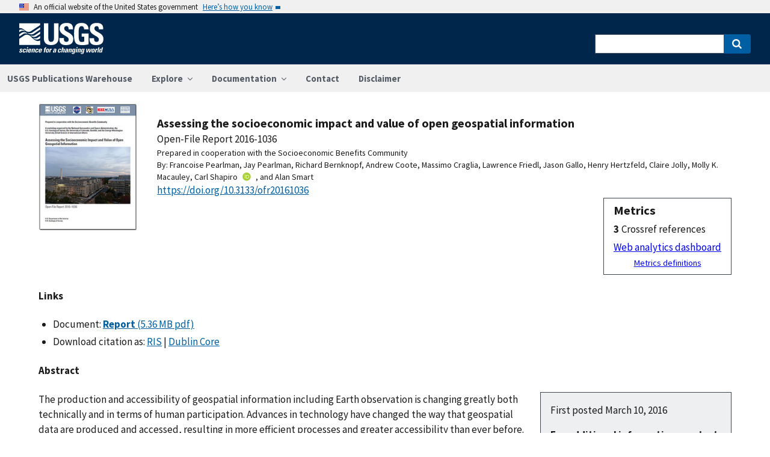

--- FILE ---
content_type: text/html; charset=utf-8
request_url: https://pubs.usgs.gov/publication/ofr20161036
body_size: 51631
content:


<!DOCTYPE html>
<html xmlns:mml="https://www.w3.org/1998/Math/MathML" xmlns:xlink="https://www.w3.org/1999/xlink" xmlns:ali="https://www.niso.org/schemas/ali/1.0/" xmlns:xi="https://www.w3.org/2001/XInclude" xmlns:xsi="https://www.w3.org/2001/XMLSchema-instance" lang="en">
    <head lang="en">
        <meta charset="UTF-8">
        <meta name="viewport" content="width=device-width, initial-scale=1">

        <!-- Start SAS Google Tag Manager --> 
        <script>(function(w,d,s,l,i){w[l]=w[l]||[];w[l].push({'gtm.start': new Date().getTime(),event:'gtm.js'});var f=d.getElementsByTagName(s)[0], j=d.createElement(s),dl=l!='dataLayer'?'&l='+l:'';j.async=true;j.src='https://www.googletagmanager.com/gtm.js?id='+i+dl;f.parentNode.insertBefore(j,f); })(window,document,'script','dataLayer','GTM-TVTCHDP');</script>
        <!-- End SAS Google Tag Manager -->
    
        <!-- START USGS DAP Google Tag Manager -->
        <!-- USE REQUIRED script for all public applications
        IMPORTANT: REMOVE this script for any logged in pages and/or internal applications  -->
        <script>(function(w,d,s,l,i){w[l]=w[l]||[];w[l].push({'gtm.start':
        new Date().getTime(),event:'gtm.js'});var f=d.getElementsByTagName(s)[0],
        j=d.createElement(s),dl=l!='dataLayer'?'&l='+l:'';j.async=true;j.src=
        'https://www.googletagmanager.com/gtm.js?id='+i+dl;f.parentNode.insertBefore(j,f);
        })(window,document,'script','dataLayer','GTM-TKQR8KP');</script>
        <!-- END USGS DAP Google Tag Manager --> 

        
    <meta http-equiv="X-UA-Compatible" content="IE=edge">
    <meta name="title" content="USGS Publications Warehouse">
    <meta name="keywords" content>
    <meta name="format-detection" content="telephone=no">
    
    <title>Assessing the socioeconomic impact and value of open geospatial information</title>
    <meta NAME="title" content="Assessing the socioeconomic impact and value of open geospatial information" />
    <meta name="description" content="The production and accessibility of geospatial information including Earth observation is changing greatly both technically and in terms of human participation. Advances in technology have changed the way that geospatial data are produced and accessed, resulting in more efficient processes and greater accessibility than ever before. Improved technology has also created opportunities for increased participation in the gathering and interpretation of data through crowdsourcing and citizen science efforts. Increased accessibility has resulted in greater participation in the use of data as prices for Government-produced data have fallen and barriers to access have been reduced. The increase in participation in the production and in the use of data, defined as data democracy for this workshop, are having great impacts on economics and more generally on society. There is also a strong drive by governments around the world, as shown by the G8 Declaration in June 2013, to make public sector information and scientific..." />
    <META NAME="abstract" CONTENT="The production and accessibility of geospatial information including Earth observation is changing greatly both technically and in terms of human participation. Advances in technology have changed the way that geospatial data are produced and accessed, resulting in more efficient processes and greater accessibility than ever before. Improved technology has also created opportunities for increased participation in the gathering and interpretation of data through crowdsourcing and citizen science efforts. Increased accessibility has resulted in greater participation in the use of data as prices for Government-produced data have fallen and barriers to access have been reduced. The increase in participation in the production and in the use of data, defined as data democracy for this workshop, are having great impacts on economics and more generally on society. There is also a strong drive by governments around the world, as shown by the G8 Declaration in June 2013, to make public sector information and scientific data more widely accessible. These are respectively termed “open data” and “open research data.” This report summarizes discussion at the Workshop on Assessing the Impact and Value of Open Geospatial Information held at George Washington University in Washington, D.C. in October 2014. Workshop participants examined the consequences of expanding data democracy with a focus on its socioeconomic impacts. Evaluations were presented of state-of-the-art methods to assess these socioeconomic impacts, which included position papers and remarks by discussants. The workshop included discussions about the following topics: (1) increased and expanded information sources; (2) societal impacts, including approaches to economics assessments; (3) constraints to open access, including the demands for return on investment, specifications of intellectual property rights, and privacy issues; and (4) learning from the experiences of other data-rich domains, such as environmental management, internet businesses, health, and transportation. The workshop was a working meeting with strong participant engagement, leading to recommendations for action. The meeting included five topic-driven sessions and keynote presentations. Precirculated position papers for each panel session facilitated preparation and remarks by discussants. After the position papers are updated following the discussants’ remarks, it is planned to submit them for publication. The workshop included 68 participants coming from international organizations, the U.S. public and private sectors, nongovernmental organizations, and academia. Participants included policy makers and analysts, financial analysts, economists, information scientists, geospatial practitioners, and other discipline experts." />
    <meta NAME="author" content="Francoise Pearlman"/><meta NAME="author" content="Jay Pearlman"/><meta NAME="author" content="Richard Bernknopf"/><meta NAME="author" content="Andrew Coote"/><meta NAME="author" content="Massimo Craglia"/><meta NAME="author" content="Lawrence Friedl"/><meta NAME="author" content="Jason Gallo"/><meta NAME="author" content="Henry Hertzfeld"/><meta NAME="author" content="Claire Jolly"/><meta NAME="author" content="Molly K. Macauley"/><meta NAME="author" content="Carl Shapiro"/><meta NAME="author" content="Alan Smart"/>
    <meta name = "revised" content="2016-05-23T09:05:39"/>
    <meta name = "created" content="2016-03-10T18:00:00"/>
    <meta name = "date" content="2016"/>
  <!-- meta tags for google scholar indexing and zotero/mendeley parsing -->
    <meta name="citation_title" content="Assessing the socioeconomic impact and value of open geospatial information" />
    <meta name="citation_publication_date" content="2016" />
    <meta name="citation_date" content="2016" />
    <meta name="citation_online_date" content="2016-03-10T18:00:00" />
    <meta NAME="citation_author" content="Francoise Pearlman"/><meta NAME="citation_author" content="Jay Pearlman"/><meta NAME="citation_author" content="Richard Bernknopf"/><meta NAME="citation_author" content="Andrew Coote"/><meta NAME="citation_author" content="Massimo Craglia"/><meta NAME="citation_author" content="Lawrence Friedl"/><meta NAME="citation_author" content="Jason Gallo"/><meta NAME="citation_author" content="Henry Hertzfeld"/><meta NAME="citation_author" content="Claire Jolly"/><meta NAME="citation_author" content="Molly K. Macauley"/><meta NAME="citation_author" content="Carl Shapiro"/><meta NAME="citation_author" content="Alan Smart"/>
    
    
    
    <meta name="citation_journal_title" content="Open-File Report" />
    
    
    <meta name="citation_issn" content="2331-1258" />
    
    
    
    
        
        <meta name="citation_technical_report_institution" content="U.S. Geological Survey" />
        <meta name="citation_technical_report_number" content="2016-1036" />
    
    <meta name="citation_doi" content="10.3133/ofr20161036" />
    
        <meta name="citation_pdf_url" content="https://pubs.usgs.gov/of/2016/1036/ofr20161036.pdf" />
    

    
        
    
        

       <link rel="stylesheet" href="https://pubs.usgs.gov/static/vendor/academicons/css/academicons.css ">
    
    
    
        



<script>
window.MathJax = {
  tex: {
    inlineMath: [ ['^','^'], ["\\(","\\)"] ],
    displayMath: [ ['$$','$$'], ["\\[","\\]"] ],
    processEscapes: true
  },
  options: {
    ignoreHtmlClass: 'tex2jax_ignore',
    processHtmlClass: 'tex2jax_process',
    menuOptions: {
      settings: {
        zoom: 'Click',
        zscale: '200%'
      }
    },
    enableAssistiveMml: true,
    enableEnrichment: true,
    sre: {
      speech: 'deep',         // or 'shallow', or 'deep'
      domain: 'mathspeak',    // speech rules domain
      style: 'default',       // speech rules style
      locale: 'en'            // the language to use (en, fr, es, de, it)
    },
    enrichError: (doc, math, err) => doc.enrichError(doc, math, err),  // function to call if enrichment fails
    enableExplorer: true,
    a11y: {
      infoType: true,                   // show semantic type on mouse hovering
      infoRole: true,                   // show semantic role on mouse hovering
      infoPrefix: true,                 // show speech prefixes on mouse hovering
    }
  }
};
</script>


<script id="MathJax-script" async
src="https://pubs.usgs.gov/static/vendor/MathJax/es5/tex-mml-svg.js"></script>
    




        <title>USGS Publications Warehouse</title>

        
        
    
        

       <link rel="stylesheet" href="https://pubs.usgs.gov/static/vendor/academicons/css/academicons.css ">
    

        <!--[if gt IE 8]><!-->
        <script src="https://pubs.usgs.gov/static/vendor/polyfill.js"></script>
        <script>
            if (!String.prototype.startsWith) {
                String.prototype.startsWith = function(search, pos) {
                    return this.substr(!pos || pos < 0 ? 0 : +pos, search.length) === search;
                };
            }
        </script>
        <!--<![endif]-->
        <script src="https://pubs.usgs.gov/static/vendor/system.js"></script>
        <script>
        SystemJS.import('https://pubs.usgs.gov/static/scripts/common.js');
    </script>

        
    <link rel="stylesheet" href="https://pubs.usgs.gov/static/pubs_base.e1903ae3.css" type="text/css" />
    <link rel="shortcut icon" href="https://pubs.usgs.gov/static/images/pubswh/favicon.72b5542e.ico"/>
    <link rel="search" type="application/opensearchdescription+xml" href="/opensearch.xml" title="USGS Pubs"/>
    <link rel="unapi-server" type="application/xml" title="unAPI" href="/unapi" />
    <link rel="alternate" type="application/rss+xml" title="USGS Publications Warehouse RSS Feed" href="https://pubs.usgs.gov/pubs-services/publication/rss"/>
    <script>
        var CONFIG = {
            lookupUrl: 'https://pubs.usgs.gov/pubs-services/lookup/',
            requestArgs: JSON.parse('{}') <!-- set to True if only one value per key is desired -->
        }
    </script>

    </head>
    <body>
        <!-- Start SAS Google Tag Manager (noscript) --> 
            <noscript><iframe src="https://www.googletagmanager.com/ns.html?id=GTM-TVTCHDP" height="0" width="0" style="display:none;visibility:hidden"></iframe></noscript>
        <!-- End SAS Google Tag Manager (noscript) -->
    
        
        
    <a class="usa-skipnav" href="#main-content">Skip to main content</a>

    <section class="usa-banner maxw-full" aria-label="Official government website">
        <div class="usa-accordion">
            <header class="usa-banner__header">
                <div class="usa-banner__inner content-container">
                    <div class="grid-col-auto">
                        <img class="usa-banner__header-flag" src="https://pubs.usgs.gov/static/img/us_flag_small.be327dc2.png" alt="U.S. flag">
                    </div>
                    <div class="grid-col-fill tablet:grid-col-auto">
                        <p class="usa-banner__header-text">An official website of the United States government</p>
                        <p class="usa-banner__header-action" aria-hidden="true">Here’s how you know</p>
                    </div>
                    <button class="usa-accordion__button usa-banner__button"
                            aria-expanded="false" aria-controls="gov-banner">
                        <span class="usa-banner__button-text">Here’s how you know</span>
                    </button>
                </div>
            </header>
            <div class="usa-banner__content usa-accordion__content" id="gov-banner">
                <div class="grid-row grid-gap-lg">
                    <div class="usa-banner__guidance tablet:grid-col-6">
                        <img class="usa-banner__icon usa-media-block__img" src="https://pubs.usgs.gov/static/img/icon-dot-gov.42b4ac46.svg"
                             alt="Dot gov">
                        <div class="usa-media-block__body">
                            <p>
                                <strong>Official websites use .gov</strong>
                                <br/>
                                A <strong>.gov</strong> website belongs to an official government organization in the
                                United States.
                            </p>
                        </div>
                    </div>
                    <div class="usa-banner__guidance tablet:grid-col-6">
                        <img class="usa-banner__icon usa-media-block__img" src="https://pubs.usgs.gov/static/img/icon-https.73abd866.svg"
                             alt="Https">
                        <div class="usa-media-block__body">
                            <p>
                                <strong>Secure .gov websites use HTTPS</strong>
                                <br/>
                                A <strong>lock</strong> (
                                <span class="icon-lock">
                                    <svg xmlns="https://www.w3.org/2000/svg" width="52" height="64" viewBox="0 0 52 64" class="usa-banner__lock-image" role="img" aria-labelledby="banner-lock-title banner-lock-description"><title id="banner-lock-title">Lock</title><desc id="banner-lock-description">A locked padlock</desc><path fill="#000000" fill-rule="evenodd" d="M26 0c10.493 0 19 8.507 19 19v9h3a4 4 0 0 1 4 4v28a4 4 0 0 1-4 4H4a4 4 0 0 1-4-4V32a4 4 0 0 1 4-4h3v-9C7 8.507 15.507 0 26 0zm0 8c-5.979 0-10.843 4.77-10.996 10.712L15 19v9h22v-9c0-6.075-4.925-11-11-11z"/></svg>
                                </span>
                                ) or <strong>https://</strong> means you’ve safely connected to the .gov website. Share sensitive information only on official, secure websites.
                            </p>
                        </div>
                    </div>
                </div>
            </div>
        </div>
    </section>
    <div class="usa-overlay"></div>

    <header class="usa-header usa-header--extended usgs-header site-header" role="banner">
        <div class="usgs-header-container">
            <div class="usa-navbar">
                <div class="usa-logo" id="extended-logo">
                    <a href="https://www.usgs.gov" accesskey="1" title="Home" aria-label="Home">
                        <img alt="USGS Home" src="https://pubs.usgs.gov/static/img/USGS_logo.356d51b9.svg"></img>
                    </a>
                    
                </div>
                <button class="usa-menu-btn">Menu</button>
            </div>
        </div>

        
            <nav role="navigation" class="usa-nav">
                <div>
                    <button class="usa-nav__close"><img src="https://pubs.usgs.gov/static/img/close.fe3f13f6.svg" alt="close"></button>
                    <ul class="usa-nav__primary usa-accordion">
                        <li class="usa-nav__primary-item">
                            <a class="usa-nav__link" href="/">USGS Publications Warehouse</a>
                        </li>
                        <li class="usa-nav__primary-item">
                            <button class="usa-accordion__button usa-nav__link"
                                    aria-expanded="false"
                                    aria-controls="explore-section">
                                <span>Explore</span>
                            </button>
                            <ul id="explore-section" class="usa-nav__submenu">
                                <li class="usa-nav__submenu-item">
                                 <a href="/newpubs">Explore recent publications by USGS authors</a>
                                </li>
                                <li class="usa-nav__submenu-item">
                                    <a href="/browse/">
                                        Browse all of Pubs Warehouse by publication type and year
                                    </a>
                                </li>
                           </ul>
                        </li>
                        <li class="usa-nav__primary-item">
                            <button class="usa-accordion__button usa-nav__link"
                                    aria-expanded="false"
                                    aria-controls="documentation-section">
                                <span>Documentation</span>
                            </button>
                            <ul id="documentation-section" class="usa-nav__submenu">
                                <li class="usa-nav__submenu-item">
                                    <a href="/documentation/about">About</a>
                                </li>
                                <li class="usa-nav__submenu-item">
                                    <a href="/documentation/faq">FAQs</a>
                                </li>
                                <li class="usa-nav__submenu-item">
                                  <a href="/documentation/web_service_documentation">Web service documentation</a>
                                </li>
                                <li class="usa-nav__submenu-item">
                                  <a href="/documentation/other_resources">Other resources</a>
                                </li>
                                <li class="usa-nav__submenu-item">
                                    <a href="/documentation/usgs_series">
                                        Descriptions of US Geological Survey Report Series
                                    </a>
                                </li>
                            </ul>
                        </li>
                        <li class="usa-nav__primary-item">
                            <a class="usa-nav__link" href="/contact">Contact</a>
                        </li>
                        <li class="usa-nav__primary-item">
                            <a class="usa-nav__link" href="https://www.usgs.gov/information-policies-and-instructions/liability#future-ips">Disclaimer</a>
                        </li>
                        
                    </ul>
                    <div class="usa-nav__secondary">
                        <form class="usa-search usa-search--small" action="/search" method="get">
                            <div role="search">
                                <label class="usa-sr-only" for="extended-search-field-small">Search</label>
                                <input class="usa-input" id="extended-search-field-small" type="search" name="q">
                                <button class="usa-button" type="submit">
                                    <span class="usa-sr-only">Search</span>
                                </button>
                            </div>
                        <input type="hidden" name="__ncforminfo" value="U1ktZusaxppbWmrxvWcyql7RqCn9hq34RJqPl7HW_bQYPEiVAy7VoPwPdbVlN-w1yEV10ghC51tC-wcOTkDq3bZmzhCSYoVO"/></form>
                    </div>
                </div>
            </nav>
        
    </header>



        <main id="main-content">
            
    

    <div class="usa-prose">
        
    <main role ="main" id="publication-container" >
        <!-- <script type="text/javascript">console.log('PUBSWH-369');</script> -->
        <article itemscope itemtype="https://schema.org/ScholarlyArticle">
            
                <abbr class="unapi-id" title="https://pubs.usgs.gov/publication/ofr20161036">
                    <!-- avoid empty --></abbr>
            

            

            <div class="publication-header-container">
                <div class="pubs-thumbnail">
                    
                        <a class="usa-link"
                           title="Main document link, right click to download or save as"
                           href="https://pubs.usgs.gov/of/2016/1036/ofr20161036.pdf">
                
                
                    <img id="thumbnail"
                         src="/imgsizer/_?f=PNG&amp;u=https%3A%2F%2Fpubs.usgs.gov%2Fof%2F2016%2F1036%2Fcoverthb.jpg&amp;w=200&amp;s=b&#39;tdmS4nr6-34R1ZB4mPM2Z77GzWM&#39;"
                         alt="thumbnail"/>
                
            </a>
                    
                </div>
                <div class="publication-header-info-container">
                    
                    <div class="publication-header-titles">
                        <h3 class="publication-title" itemprop="name" style="margin-block-end: unset;">Assessing the socioeconomic impact and value of open geospatial information</h3>

                        
                            <div class="series-title" style="margin-block-end: unset;">Open-File Report
                                2016-1036</div>
                        

                        

                        

                        
                            <div class="collaboration">Prepared in cooperation with the Socioeconomic Benefits Community</div>
                        
                    </div>

                    
                    

                    <section id="contributors"><div>
                                <span class="list-title">By: </span><span class="contributor" itemprop="author"
                              itemtype="https://schema.org/Person">Francoise Pearlman</span>,&nbsp;<span class="contributor" itemprop="author"
                              itemtype="https://schema.org/Person">Jay Pearlman</span>,&nbsp;<span class="contributor" itemprop="author"
                              itemtype="https://schema.org/Person">Richard Bernknopf</span>,&nbsp;<span class="contributor" itemprop="author"
                              itemtype="https://schema.org/Person">Andrew Coote</span>,&nbsp;<span class="contributor" itemprop="author"
                              itemtype="https://schema.org/Person">Massimo Craglia</span>,&nbsp;<span class="contributor" itemprop="author"
                              itemtype="https://schema.org/Person">Lawrence Friedl</span>,&nbsp;<span class="contributor" itemprop="author"
                              itemtype="https://schema.org/Person">Jason Gallo</span>,&nbsp;<span class="contributor" itemprop="author"
                              itemtype="https://schema.org/Person">Henry Hertzfeld</span>,&nbsp;<span class="contributor" itemprop="author"
                              itemtype="https://schema.org/Person">Claire Jolly</span>,&nbsp;<span class="contributor" itemprop="author"
                              itemtype="https://schema.org/Person">Molly K. Macauley</span>,&nbsp;<span class="contributor" itemprop="author"
                              itemtype="https://schema.org/Person">Carl Shapiro</span><a href="https://orcid.org/0000-0002-1598-6808" aria-label="ORC Id"><i class="ai ai-orcid"></i></a>,&nbsp;and&nbsp;<span class="contributor" itemprop="author"
                              itemtype="https://schema.org/Person">Alan Smart</span>
                            </div>
                        </section>
                    <section>
                        
                        <div class="doi-container"><a itemprop="sameAs"
                                                      class="usa-link"
                                                      href="https://doi.org/10.3133/ofr20161036"
                                                      onclick="GA.trackGAEvent('Downloads', 'DOI', 'https://dx.doi.org/10.3133/ofr20161036')">
                            https://doi.org/10.3133/ofr20161036</a>
                        </div>
                        
                        <!-- <div id="doi-twitter-container">

                            <a href="https://twitter.com/share"
                               class="twitter-share-button"
                               data-text="USGS Pub"
                               data-via="USGS_Pubs"
                               data-dnt="true">Tweet</a>
                            <script>!function(d, s, id) {
                                var js, fjs = d.getElementsByTagName(s)[0],
                                    p = /^https:/.test(d.location) ? 'http' : 'https';
                                if (!d.getElementById(id)) {
                                    js = d.createElement(s);
                                    js.id = id;
                                    js.src = p + '://platform.twitter.com/widgets.js';
                                    fjs.parentNode.insertBefore(js, fjs);
                                }
                            }(document, 'script', 'twitter-wjs');</script>
                        </div> -->
                        <div id="metrics" class="pub-metrics">
                            <p style="font-weight: bold;font-size: larger;margin-top: 0.25em;margin-bottom: 0.125em;">Metrics</p>
                            
                                
                                    <div id="altmetric" style="float:unset;margin-top:0.125em;">    
                                        <script type='text/javascript' src='https://d1bxh8uas1mnw7.cloudfront.net/assets/embed.js'></script>
                                        <div class='altmetric-embed' data-badge-type='1' data-doi="10.3133/ofr20161036"></div>
                                    </div>
                                
                            
                            
                                <div id="crossref" >
                                    
                                        
                                            
                                                <div style="display: flex"><div style="font-weight: bold;padding-right: 0.25em;">3</div>Crossref references</div>
                                            
                                        
                                    
                                </div>
                            
                            <a href="/metrics/publication/ofr20161036/" style="padding-top: 0.25em;">Web analytics dashboard</a>
                            <a href="/documentation/faq#WhatMetricsAreAvailableForPublicationsInThePublicationsWarehouse" style="font-size:smaller;padding-top: 0.25em;display:flex;justify-content: center;">Metrics definitions</a>
                        </div>

                    </section>
                </div>
            </div>
            
            
            <script type="application/javascript">

                // returns true if the element or one of its parents has the class classname
                function hasSomeParentTheClass(element, classname) {
                    if (element.className.split(' ').indexOf(classname)>=0) return true;
                    return element.parentElement && hasSomeParentTheClass(element.parentElement, classname);
                }

                const p = new Promise((resolve, reject) => {
                    window.addEventListener('load', (event) => {

                        document.addEventListener("pubswh-page-loaded", (event) => {
                            console.log('Event "pubswh-page-loaded" received: ', event.detail);
                    
                        });

                        let postLoadActionSummary = [];

                        // section-508 compliance
                        var mjx_assistive_mml = document.getElementsByTagName("mjx-assistive-mml");
                        for (var i = 0; i < mjx_assistive_mml.length; i++){
                            mjx_assistive_mml[i].role = "math";
                            mjx_assistive_mml[i].aria_label = "";
                            
                            postLoadActionSummary.push("Completed 508 operation [role=math, aria_label=''] on [mjx_assistive_mml] element ");
                        }

                        // section-508 compliance
                        var mjx_container = document.getElementsByTagName("mjx-container");
                        for (var i = 0; i < mjx_container.length; i++){
                            mjx_container[i].role = "math";
                            mjx_container[i].aria_label = "";
                            
                            postLoadActionSummary.push("Completed 508 operation [role=math, aria_label=''] on [mjx_container] element: ");
                        }

                        //section 508 compliance -- hide cells without 'headers' attribute. 
                        var y = Array.from(document.getElementsByTagName("td")).filter(e => e.headers == "")
                        for (var i = 0; i < y.length; i++){

                            y[i]['aria-hidden'] = "true";
                            postLoadActionSummary.push("assigned headers attribute: " + y[i].headers);
                        }

                        // sticky headers on tables
                        // For each table on the page,...
                        //      - Create Fixed Header
                        //      - Top and bottom scroll
                        var table_panels = document.getElementsByClassName("table-wrap");
                        for (var i = 0; i < table_panels.length; i++)
                        {
                            // tables to skip 
                            var x = hasSomeParentTheClass(table_panels[i], 'conversion-factors');
                            if (!x){
                                // assuming the first child element of the table is the anchor with id.
                                var id = table_panels[i].firstChild.id;
                                try
                                {
                                    var table_scroll_container = table_panels[i].querySelector('.table-scroll-container');

                                    // this should filter out tables used for formatting
                                    var table_pdf = table_panels[i].querySelector('.table-pdf');
                                    if (table_pdf != null)
                                    {
                                        var original_thead = table_scroll_container.getElementsByClassName('table-pdf')[0].getElementsByTagName('thead')[0];
                                        // filter out tables without thead
                                        if (original_thead != null)
                                        {
                                            // if width of table is less than the width of the container, expand 
                                            if (table_pdf.offsetWidth < table_scroll_container.offsetWidth){
                                                table_pdf.width = table_scroll_container.offsetWidth;
                                            }

                                            // container for cloned header which will stick to the top
                                            var fixed_header_wrapper = table_panels[i].querySelector('.fixed-header-wrapper');
                                            var fixed_header_div = fixed_header_wrapper.querySelector('.fixed-header');
                                            
                                            // create cloned header
                                            var table_cloned = table_pdf.cloneNode(true);
                                            table_cloned.removeChild(table_cloned.getElementsByTagName('tbody')[0]);
                                            table_cloned.style['margin-bottom'] = '0rem';

                                            // attach cloned header to container
                                            fixed_header_div.appendChild(table_cloned);
                                            // set width of container to width of table (will match scrollbars)
                                            fixed_header_div.style.width = table_pdf.offsetWidth + 'px';

                                            // hide original header
                                            original_thead.style['visibility'] = 'collapse';

                                            // set original header aria-hidden
                                            original_thead.ariaHidden = true;

                                            // go through the th's in the new fixed header, modify their ID to enforce uniqueness, and set aria-hidden to prevent further problems.
                                            Array.from(table_cloned.getElementsByTagName('th')).forEach((el) => {
                                                el.id = el.id + "_COLLAPSED";
                                                el.ariaHidden = true;
                                                //console.log("Modified ID of " + el.id.toString());
                                            });

                                            // set width of cloned header to match width of table
                                            table_cloned.style.width = 'inherit';

                                            // prevents vertical scrollbar from appearing when header is collapsed
                                            table_scroll_container.style['overflow-y'] = 'hidden';

                                            original_thead.style.display = 'none;';

                                            // set event listeners to synchronize scrolling from top and bottom
                                            if (fixed_header_wrapper != null && table_scroll_container != null){
                                                // sync top scroll bar to bottom
                                                fixed_header_wrapper.onscroll = function(e) {
                                                    e.target.parentElement.querySelector('.table-scroll-container').scrollLeft = e.target.scrollLeft;
                                                };
                                                // sync bottom scroll bar to top
                                                table_scroll_container.onscroll = function(e) {
                                                    e.target.parentElement.querySelector('.fixed-header-wrapper').scrollLeft = e.target.scrollLeft;
                                                };
                                            }
                                            
                                            postLoadActionSummary.push("Completed Fixed Header operation");

                                        }
                                    }
                                }catch(error){
                                    console.log("problem with table id: " + id);
                                    console.log(error);
                                    reject(error);
                                }
                            }
                        }
                        
                        var event = new CustomEvent("pubswh-page-loaded", 
                        { 
                            
                            "detail": {
                                "message": "post-load actions completed.",
                                "summary": postLoadActionSummary
                                 }
                        });
                        resolve(event);
                        
                        
                    });
                }).then((event) => {
                    document.dispatchEvent(event);
                })
                .catch((error) => {
                    console.error(error.message); 
                })
                .finally(() => {
                    
                });

            </script>

            <section>
                
            </section>


            <section id="disclaimer">
                
            </section>

            
            <section id="suggested">

                
                

                
                

                
                
                <h4>Links</h4>
                <ul class="usa-list">
                    
                    
                    


                    
                    
                        
                        
                              
                        
                        
                    
                        
                        
                        
                    
                        
                        
                        
                    
                    
                    
                    

                    
                    
                    
                        
                        
                            
                        

                        
                        
                            
                            
                        

                        
                        
                            
                            
                            
                        

                        
                        
                            
                            
                        
                    
                        <li style="max-width: 100%;">
                        
                        
                        
                        
                            Document: 
                        
                        
                        
                                    
                                    
                                

                                
                                <a class="usa-link Document" href="https://pubs.usgs.gov/of/2016/1036/ofr20161036.pdf" target="_blank"
                       onclick="GA.trackGAEvent('Downloads', 'Document', 'https://pubs.usgs.gov/of/2016/1036/ofr20161036.pdf')"
                       title=" OFR 2016-1036">
                       
                        
                            
                            
                                
                                    <strong>Report</strong> 
                                

                                
                                    (5.36 MB pdf)
                                
                            
                            
                        

                    </a>

                     
                                
                                
                                
                        
                        </li>
                    
                    
                    
                
                    
                    
                    
                    
                    <li>Download citation as: <a class="usa-link RIS"
                            href="/publication/ofr20161036?mimetype=ris">RIS</a>
                        |
                        <a class="usa-link DUBLIN_CORE" href="/publication/ofr20161036?mimetype=dublincore">Dublin
                            Core</a></li>
                </ul>
            </section>
            
                
                    <section itemprop="description" id="abstract">
                        <h4 id="abstract_head">Abstract</h4>
                        <div>
                            <div class="abstract-contents">
                                
                                    <aside class="publication-aside">
                                        

    <p>First posted March 10, 2016</p>






    <div class="pub-contact-info-container">
        <strong>For additional information, contact:</strong><br/>
        <p>U.S. Geological Survey<br /> 12201 Sunrise Valley Drive <br /> Reston, VA 20192<br /> <a href="http://www.usgs.gov/">http://www.usgs.gov</a></p>
    </div>




                                    </aside>
                                
                                <p>The production and accessibility of geospatial information including Earth observation is changing greatly both technically and in terms of human participation. Advances in technology have changed the way that geospatial data are produced and accessed, resulting in more efficient processes and greater accessibility than ever before. Improved technology has also created opportunities for increased participation in the gathering and interpretation of data through crowdsourcing and citizen science efforts. Increased accessibility has resulted in greater participation in the use of data as prices for Government-produced data have fallen and barriers to access have been reduced.</p>
<p><i>The increase in participation in the production and in the use of data, defined as <strong>data democracy</strong> for this workshop, are having great impacts on economics and more generally on society.</i></p>
<p>There is also a strong drive by governments around the world, as shown by the G8 Declaration in June 2013, to make public sector information and scientific data more widely accessible. These are respectively termed &ldquo;open data&rdquo; and &ldquo;open research data.&rdquo;</p>
<p>This report summarizes discussion at the Workshop on Assessing the Impact and Value of Open Geospatial Information held at George Washington University in Washington, D.C. in October 2014. Workshop participants examined the consequences of expanding data democracy with a focus on its socioeconomic impacts. Evaluations were presented of state-of-the-art methods to assess these socioeconomic impacts, which included position papers and remarks by discussants. The workshop included discussions about the following topics: (1) increased and expanded information sources; (2) societal impacts, including approaches to economics assessments; (3) constraints to open access, including the demands for return on investment, specifications of intellectual property rights, and privacy issues; and (4) learning from the experiences of other data-rich domains, such as environmental management, internet businesses, health, and transportation.</p>
<p>The workshop was a working meeting with strong participant engagement, leading to recommendations for action. The meeting included five topic-driven sessions and keynote presentations. Precirculated position papers for each panel session facilitated preparation and remarks by discussants. After the position papers are updated following the discussants&rsquo; remarks, it is planned to submit them for publication.</p>
<p>The workshop included 68 participants coming from international organizations, the U.S. public and private sectors, nongovernmental organizations, and academia. Participants included policy makers and analysts, financial analysts, economists, information scientists, geospatial practitioners, and other discipline experts.</p>
                            </div>
                        </div>
                    </section>
                
                
                    
                
            
            
            
            
                <section>
                    <h4>Suggested Citation</h4>
                    <p id="suggested-citation">Pearlman, Francoise, Pearlman, Jay, Bernknopf, Richard, Coote, Andrew, Craglia, Massimo, Friedl, Lawrence, Gallo, Jason, Hertzfeld, Henry, Jolly, Claire, Macauley, Molly, Shapiro, Carl, and Smart, Alan, 2016, Assessing the socioeconomic impact and value of open geospatial information: U.S. Geological Survey Open-File Report 2016–1036, 36 p., https://dx.doi.org/10.3133/ofr20161036.</p>
                    
                        <p>ISSN: 2331-1258 (online)</p>
                    
                    
                </section>
            

            <section id="details">
                <table class="usa-table usa-table--borderless">
                    <tbody>
                    
                        <tr>
                            <th scope="row">Publication type</th>
                            <td>Report</td>
                        </tr>
                    
                        <tr>
                            <th scope="row">Publication Subtype</th>
                            <td>USGS Numbered Series</td>
                        </tr>
                    
                        <tr>
                            <th scope="row">Title</th>
                            <td>Assessing the socioeconomic impact and value of open geospatial information</td>
                        </tr>
                    
                        <tr>
                            <th scope="row">Series title</th>
                            <td>Open-File Report</td>
                        </tr>
                    
                        <tr>
                            <th scope="row">Series number</th>
                            <td>2016-1036</td>
                        </tr>
                    
                        <tr>
                            <th scope="row">DOI</th>
                            <td>10.3133/ofr20161036</td>
                        </tr>
                    
                        <tr>
                            <th scope="row">Publication Date</th>
                            <td>March 10, 2016</td>
                        </tr>
                    
                        <tr>
                            <th scope="row">Year Published</th>
                            <td>2016</td>
                        </tr>
                    
                        <tr>
                            <th scope="row">Language</th>
                            <td>English</td>
                        </tr>
                    
                        <tr>
                            <th scope="row">Publisher</th>
                            <td>U.S. Geological Survey</td>
                        </tr>
                    
                        <tr>
                            <th scope="row">Publisher location</th>
                            <td>Reston, VA</td>
                        </tr>
                    
                        <tr>
                            <th scope="row">Contributing office(s)</th>
                            <td>Eastern Energy Resources Science Center</td>
                        </tr>
                    
                        <tr>
                            <th scope="row">Description</th>
                            <td>vi, 36 p.</td>
                        </tr>
                    
                        <tr>
                            <th scope="row">Other Geospatial</th>
                            <td>Global</td>
                        </tr>
                    
                        <tr>
                            <th scope="row">Online Only (Y/N)</th>
                            <td>Y</td>
                        </tr>
                    
                        <tr>
                            <th scope="row">Additional Online Files (Y/N)</th>
                            <td>N</td>
                        </tr>
                    
                    </tbody>
                    <caption>Additional publication details</caption>
                </table>
            </section>
            
                <aside>
                    <small><p class="adobeReader">Part or all of this report is presented in Portable Document Format
                        (PDF). For best results viewing and printing PDF documents, it is recommended that you download
                        the documents to your computer and open them with Adobe Reader. PDF documents opened from your
                        browser may not display or print as intended. Download the latest version of <a
                                href="https://get.adobe.com/reader/">Adobe Reader</a>, free of charge. More information
                        about viewing, downloading, and printing report files can be found at the <a
                                href="https://pubs.usgs.gov/potential_problems.html">common download problems FAQ</a>.</p></small>
                </aside>
            
            
        </article>
    </main>

    </div>


        </main>
        <footer class="usa-footer" role="contentinfo">
    <nav class="usa-footer-primary-section" aria-label="Footer Navigation">
        <div class="usgs-footer-nav">
            <a class="usgs-footer-link" href="https://www.doi.gov/privacy">DOI Privacy Policy</a> |
            <a class="usgs-footer-link" href="https://www.usgs.gov/policies-and-notices">Legal</a> |
            <a class="usgs-footer-link" href="https://www.usgs.gov/accessibility-and-us-geological-survey">Accessibility</a> |
            <a class="usgs-footer-link" href="https://www.usgs.gov/sitemap.html">Site Map</a> |
            <a class="usgs-footer-link" href="https://answers.usgs.gov/">Contact USGS</a>
        </div>
        <div class="usgs-footer-nav">
            <a class="usgs-footer-link" href="https://www.doi.gov/">U.S. Department of the Interior</a> |
            <a class="usgs-footer-link" href="https://www.doioig.gov/">DOI Inspector General</a> |
            <a class="usgs-footer-link" href="https://www.whitehouse.gov/">White House</a> |
            <a class="usgs-footer-link" href="https://www.whitehouse.gov/omb/management/egov/">E-gov</a> |
            <a class="usgs-footer-link" href="https://www.doi.gov/pmb/eeo/no-fear-act">No Fear Act</a> |
            <a class="usgs-footer-link" href="https://www.usgs.gov/about/organization/science-support/foia">FOIA</a>
        </div>
    </nav>
</footer>
        
    <script>
        SystemJS.import('https://pubs.usgs.gov/static/scripts/pubswh_plugins.js');
    </script>
    <script async type="application/javascript"
            src="https://www2.usgs.gov/scripts/analytics/usgs-analytics.js"></script>

   


   <script>
       var GA = {};
       (function (i, s, o, g, r, a, m) {
           i['GoogleAnalyticsObject'] = r;
           i[r] = i[r] || function () {
                   (i[r].q = i[r].q || []).push(arguments)
               }, i[r].l = 1 * new Date();
           a = s.createElement(o),
               m = s.getElementsByTagName(o)[0];
           a.async = 1;
           a.src = g;
           m.parentNode.insertBefore(a, m)
       })(window, document, 'script', '//www.google-analytics.com/analytics.js', 'ga');

       ga('create', 'UA-10113280-1', 'auto');
       ga('send', 'pageview');

       GA.trackGAEvent = function (category, actions, labels, values) {
           ga('send', 'event', category, actions, labels, values);
       };
   </script>

    </body>
</html>